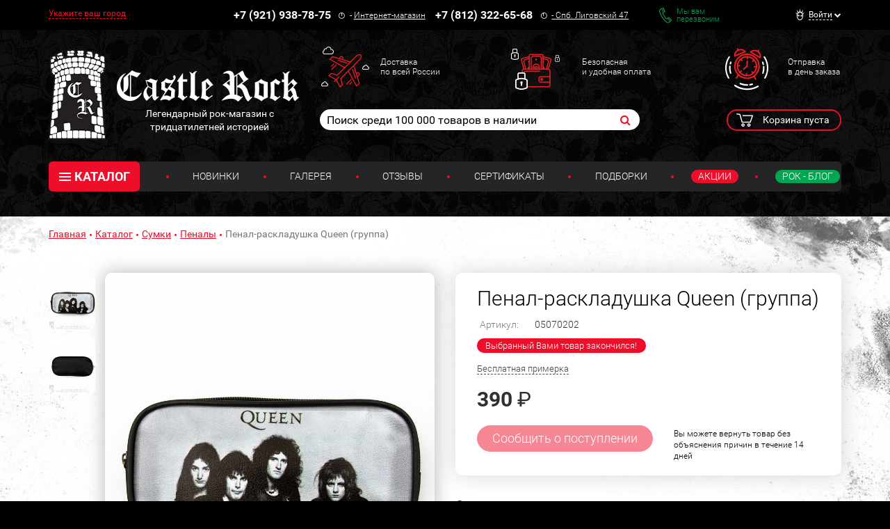

--- FILE ---
content_type: text/html; charset=UTF-8
request_url: https://www.castlerock.ru/ajax/show_counter_element/?elementId=964279&iblockId=140
body_size: 20
content:
{"SHOW_COUNT":"857"}

--- FILE ---
content_type: application/javascript
request_url: https://www.castlerock.ru/bitrix/js/intervolga.conversionpro/watcher.ecommerce.min.js?17476299632989
body_size: 988
content:
!function(){"use strict";function e(e,n,t){if(this._currency=e,"string"!=typeof this._currency||0===this._currency.length)throw new Error("Wrong base currency");if(this._containerName=n,"string"!=typeof this._containerName||0===this._containerName.length)throw new Error("Wrong data layer name");this._debug=t,this._sent=[],this._inProgress=!1,window.conversionpro_products=window.conversionpro_products||{},window.conversionpro_detail=window.conversionpro_detail||[]}if(!window.BX)throw new Error("BX not loaded");e.prototype.check=function(){if(this._inProgress)return void this._debug("Product detail <-- blocked");this._inProgress=!0,this._debug("Product detail --> started check"),this._debug("Product detail --- check list");for(var e=0;e<window.conversionpro_detail.length;e++){var n=window.conversionpro_detail[e],t=window.conversionpro_products[n];if(this._sent.indexOf(n)===-1){t?(this._debug("Product detail --- product "+n+" found"),this._debug(t)):this._debug("Product detail --- product "+n+" not found");var r={id:t.id};t.brand&&(r.brand=t.brand),t.category&&(r.category=t.category),t.name&&(r.name=t.name),t.price&&(r.price=t.price);var i={event:"ivcp.detail_viewed",ecommerce:{currencyCode:t.currency||this._currency,detail:{products:[r]}}};try{window[this._containerName].push(i),BX.onCustomEvent("onAfterConversionProDataLayerPush",[i]),this._sent.push(n),this._debug("Product detail --- event was sent")}catch(o){this._debug("Product detail --- error while sending "+o.message)}}else this._debug("Product detail --- product "+n+" was processed earlier")}this._debug("Product detail --- clean list");for(var c=0;c<this._sent.length;c++){var a=window.conversionpro_detail.indexOf(this._sent[c]);-1!==a&&window.conversionpro_detail.splice(a,1)}this._debug("Product detail <-- finished check"),this._inProgress=!1},BX.addCustomEvent("onConversionProReady",function(n,t){t("EC --> started settings check");var r=parseInt(n.metrika_id);r>0&&window["yaCounter"+r]?(t(window["yaCounter"+r]._ecommerce?'EC --- option "ecommerce" enabled in Yandex.Metrika counter '+r:'EC --- option "ecommerce" not enabled in Yandex.Metrika counter '+r),t(window["yaCounter"+r]._ecommerce!==n.container_name?"EC --- incorrect data layer name in Yandex.Metrika counter "+r:"EC --- correct data layer name in Yandex.Metrika counter "+r)):t("EC --- Yandex.Metrika counter not found or not specified in settings");var i=n.analytics_id;if(i&&i.length>0&&window.ga&&window.ga.getAll){for(var o=ga.getAll(),c=null,a=0;a<o.length;a++)o[a].get("trackingId")===i&&(c=o[a]);c?(t('EC --- loading "ec" module for Universal Analytics'),ga("require","ec")):t("EC --- Universal Analytics counter not found")}else t("EC --- Universal Analytics counter not found or not specified in settings");t("EC <-- finished settings check");var d=new e(n.base_currency,n.container_name,t);d.check(),BX.addCustomEvent("onConversionProDetailShown",function(){d.check()})})}();
//# sourceMappingURL=watcher.ecommerce.min.js.map

--- FILE ---
content_type: application/javascript
request_url: https://www.castlerock.ru/bitrix/cache/js/s1/main/default_88aeeb86cd7013ebb5ee1848d8cfdf5c/default_88aeeb86cd7013ebb5ee1848d8cfdf5c_v1.js?175820582312504
body_size: 3406
content:

; /* Start:"a:4:{s:4:"full";s:84:"/local/templates/main/components/bitrix/catalog.section/mini/script.js?1756397352479";s:6:"source";s:70:"/local/templates/main/components/bitrix/catalog.section/mini/script.js";s:3:"min";s:0:"";s:3:"map";s:0:"";}"*/
$(document).ready(function () {
	/**
	 * @see Window.castlerock.ajaxPagination.onDocumentReady
	 */
	window.castlerock.ajaxPagination.onDocumentReady();
	
	/**
	 * Событие испускающее по завершению ajax для переинициализации избранных товаров
	 *
	 * @see Window.castlerock.ajaxPagination.onAfterPageInserted
	 */
	$(document).on("castleAjaxComplete", function() {
		CastleFavorites.init();
	});
});
/* End */
;
; /* Start:"a:4:{s:4:"full";s:66:"/local/templates/main/js/ajax/product_quick_view.js?17563973525173";s:6:"source";s:51:"/local/templates/main/js/ajax/product_quick_view.js";s:3:"min";s:0:"";s:3:"map";s:0:"";}"*/
$(document).ready(function () {
	CastleProductDetail.init();
});

function CastleProductDetail() {}

/**
 * Инициализатор
 */
CastleProductDetail.init = function () {
	var $quickView = $('.quick-view');
	var $quickViewModal = $('#quick-view-modal-product');

	$quickViewModal.unbind('shown.bs.modal');
	/**
	 * Кнопка быстрый просмотр товара (на самих товарах)
	 */
	$(document).on("click", ".card__quick-view", function () {
		var $this = $(this);
		var $thisProduct = $this.closest('[data-quick-product-id]');
		// запоминает обложку товара, чтобы не переключаться на другие товары
		window.quickProductWrapper = $thisProduct.parent();
		var productId = $thisProduct.data('quick-product-id');
		var $currentProduct = $this.closest('[data-quick-product-id=' + productId + ']');
		var obj = CastleProductDetail.getParams($currentProduct);
		$('#quick-view-modal-product').on('shown.bs.modal', function () {
			CastleProductDetail.showQuickProduct(productId, obj, $quickView);
		});
	});

	/**
	 * Стрелки в режиме быстрого просмотра
	 */
	$quickView.on('click', '.quick-view-btn', function () {
		CastleProductDetail.removeContainer();
		$quickView.html(CastleProductDetail.strLoad());
		var $this = $(this);

		var productId = null;
		if (!!$this.data('prev-id')) {
			productId = $this.data('prev-id');
		} else if (!!$this.data('next-id')) {
			productId = $this.data('next-id');
		}

		var $currentProduct = $('[data-quick-product-id=' + productId + ']');
		var obj = CastleProductDetail.getParams($currentProduct);
		CastleProductDetail.showQuickProduct(productId, obj, $quickView);
	});

	/**
	 * При скрытии модального окна очистить и отвязать обработчик
	 */
	$quickViewModal.on('hidden.bs.modal', function () {
		$quickView.html('');
		$quickViewModal.unbind('shown.bs.modal');
		CastleProductDetail.removeContainer();
		// уничтожить offers quick и переинициализировать js
		if (!!window.arOffersQuick) {
			window.arOffersQuick = undefined;
			CastleOffersConfig.init();
		}
	});

	/**
	 * При показывании окна показывать строку загрузки
	 */
	$quickViewModal.on('show.bs.modal', function () {
		$quickView.html(CastleProductDetail.strLoad());
	});
};

/**
 * Удаление лишних контейнеров
 */
CastleProductDetail.removeContainer = function () {
	$('div.zoomContainer').remove();
	$('div.zoomWindowContainer').remove();
};

/**
 * Функция для
 *
 * @param productId
 * @param obj
 * @param $quickView
 */
CastleProductDetail.showQuickProduct = function (productId, obj, $quickView) {
	if (!!productId) {
		CastleProductDetail.ajaxShowProductDetail(productId, obj);
	} else {
		$quickView.html(CastleProductDetail.strError());
	}
};

/**
 * Сбор параметров в объект для быстрого просмотра
 *
 * @returns object
 */
CastleProductDetail.getParams = function ($currentProduct) {
	var obj = {};
	obj.nextProductId = $(window.quickProductWrapper).find($currentProduct).next().data('quick-product-id');
	obj.prevProductId = $(window.quickProductWrapper).find($currentProduct).prev().data('quick-product-id');
	return obj;
};

/**
 * AJAX запрос для открытия страницы быстрого просмотра
 *
 * @param productId
 * @param obj
 */
CastleProductDetail.ajaxShowProductDetail = function (productId, obj) {
	var $quickView = $('.quick-view');
	var $quickViewModal = $('#quick-view-modal-product');
	$.ajax({
		url: "/ajax/product_quick_view/",
		data: {
			productId: productId,
			nextProductId: obj.nextProductId,
			prevProductId: obj.prevProductId
		},
		success: function(result) {
			if (!!result)
			{
				$quickView.html(result);

				// переподключение
				$quickViewModal.unbind('shown.bs.modal');
				window.iv.ui.sliderQuick.init();
				$quickViewModal.trigger('shown.bs.modal');

				// для выравнивания иконок
				var $sliderImg = $quickView.find('.slider-quick-view__nav-item img');
				window.quickImages = $sliderImg.length;
				$sliderImg.on('load', function(){
					window.quickImages--;
					if (window.quickImages == 0) {
						$(window).trigger('resize');
					}
				});

				CastleFavorites.init();
			}
			else
			{
				$quickView.html(CastleProductDetail.strError());
			}
		},
		error: function () {
			$quickView.html(CastleProductDetail.strError());
		}
	});
};

/**
 * Строка загрузки
 *
 * @returns {string}
 */
CastleProductDetail.strLoad = function () {
	return "<div class='text-center'>" +
		"<i class='fa fa-spinner fa-pulse fa-5x fa-fw'></i>" +
		"<p class='p'>Пожалуйста, подождите!</br> Идет загрузка товара...</p>" +
		"</div>";
};

/**
 * Строка ошибки
 *
 * @returns {string}
 */
CastleProductDetail.strError = function () {
	return "<div class='text-center'><p class='p'>Произошла ошибка при загрузке товара</p></div>";
};
/* End */
;
; /* Start:"a:4:{s:4:"full";s:58:"/local/templates/main/js/ajax/pagination.js?17476301775921";s:6:"source";s:43:"/local/templates/main/js/ajax/pagination.js";s:3:"min";s:0:"";s:3:"map";s:0:"";}"*/
window.castlerock = window.castlerock || {};
window.castlerock.ajaxPagination = {
	block: null,
	mutexes: {},
	prevPage: 0,
	nextPage: 2,
	pagesCount: 1,
	prevButton: null,
	nextButton: null,
	pagination: "",
	pagenName: "",
	sortPanel: "",
	nameTriggerAjax: "castleAjaxComplete",
	onDocumentReady: function () {
		castlerock.ajaxPagination.block = $("#MORE");
		$("[data-page-direction]").each(function () {
			var element = $(this);
			castlerock.ajaxPagination.initFieldsFromElement(element);

			if (element.data("page-direction") == "forward") {
				castlerock.ajaxPagination.nextButton = element;
			}
			if (element.data("page-direction") == "backward") {
				castlerock.ajaxPagination.prevButton = element;
			}
		});

		$("[data-page-direction='forward']").click(function () {
			if (!!castlerock.ajaxPagination.nextButton) {
				castlerock.ajaxPagination.nextButton.addClass('pulse');
			}
			castlerock.ajaxPagination.loadNextPage();
		});
		$("[data-page-direction='backward']").click(function () {
			if (!!castlerock.ajaxPagination.prevButton) {
				castlerock.ajaxPagination.prevButton.addClass('pulse');
			}
			castlerock.ajaxPagination.loadPrevPage();
		});
	},
	/**
	 * @param {jQuery} element
	 */
	initFieldsFromElement: function (element) {
		castlerock.ajaxPagination.pagesCount = element.data("max");
		var currentPage = parseInt(element.data("current"));
		castlerock.ajaxPagination.prevPage = currentPage - 1;
		castlerock.ajaxPagination.nextPage = currentPage + 1;
		castlerock.ajaxPagination.pagenName = element.data("get-name");
	},
	loadPrevPage: function () {
		if (castlerock.ajaxPagination.prevPage > 0) {
			var prevUrl = castlerock.ajaxPagination.getNumberPageUrl(castlerock.ajaxPagination.prevPage);
			if (!castlerock.ajaxPagination.isMutexBusy("prev")) {
				castlerock.ajaxPagination.setMutexBusy("prev");
				history.pushState(null, null, prevUrl);
				$.ajax({
					url: prevUrl,
					type: "GET",
					dataType: "html"
				}).done(
					castlerock.ajaxPagination.onPrevPageLoaded,
					$(document).trigger(this.nameTriggerAjax)
				);
			}
		}
	},
	/**
	 * @param {string} data
	 */
	onPrevPageLoaded: function (data) {
		castlerock.ajaxPagination.pagination = $(data).find(".pagination").html();
		var response = $(data);
		castlerock.ajaxPagination.sortPanel = response.find('.sort-panel').html();
		castlerock.ajaxPagination.block.prepend(response.find("#MORE").html());
		castlerock.ajaxPagination.prevPage--;
		if (castlerock.ajaxPagination.prevPage == 0) {
			castlerock.ajaxPagination.prevButton.remove();
		}
		castlerock.ajaxPagination.onAfterPageInserted();
		castlerock.ajaxPagination.releaseMutex("prev");
	},
	onAfterPageInserted: function () {
		if (castlerock.ajaxPagination.pagination) {
			$(".pagination").html(castlerock.ajaxPagination.pagination);
			castlerock.ajaxPagination.pagination = "";
		}
		if (castlerock.ajaxPagination.sortPanel) {
			$('.sort-panel').html(castlerock.ajaxPagination.sortPanel);
			castlerock.ajaxPagination.sortPanel = "";
		}
		$(document).trigger(this.nameTriggerAjax);
		if (!!castlerock.ajaxPagination.nextButton && castlerock.ajaxPagination.nextButton.hasClass('pulse')) {
			castlerock.ajaxPagination.nextButton.removeClass('pulse');
		}
		if (!!castlerock.ajaxPagination.prevButton && castlerock.ajaxPagination.prevButton.hasClass('pulse')) {
			castlerock.ajaxPagination.prevButton.removeClass('pulse');
		}
	},
	loadNextPage: function () {
		if (castlerock.ajaxPagination.nextPage < (castlerock.ajaxPagination.pagesCount + 1)) {
			var nextUrl = castlerock.ajaxPagination.getNumberPageUrl(castlerock.ajaxPagination.nextPage);
			if (!castlerock.ajaxPagination.isMutexBusy("next")) {
				castlerock.ajaxPagination.setMutexBusy("next");
				history.pushState(null, null, nextUrl);
				$.ajax({
					url: nextUrl,
					type: "GET",
					dataType: "html"
				}).done(castlerock.ajaxPagination.onNextPageLoaded);
			}
		}
	},
	/**
	 * @param {string} data
	 */
	onNextPageLoaded: function (data) {
		castlerock.ajaxPagination.pagination = $(data).find(".pagination").html();
		var response = $(data);
		castlerock.ajaxPagination.sortPanel = response.find('.sort-panel').html();
		castlerock.ajaxPagination.block.append(response.find("#MORE").html());
		castlerock.ajaxPagination.nextPage++;
		if (castlerock.ajaxPagination.nextPage > castlerock.ajaxPagination.pagesCount) {
			castlerock.ajaxPagination.nextButton.remove();
		}
		castlerock.ajaxPagination.onAfterPageInserted();
		castlerock.ajaxPagination.releaseMutex("next");
	},

	/**
	 * @param number
	 * @returns {string}
	 */
	getNumberPageUrl: function (number) {
		var cleanUrl = castlerock.ajaxPagination.removeUrlPagenParameter(location.search);
		if (number == 1) {
			if (cleanUrl) {
				return cleanUrl;
			}
			else {
				return location.pathname;
			}
		}
		else {
			if (cleanUrl.indexOf("?") == -1) {
				return cleanUrl + "?" + castlerock.ajaxPagination.pagenName + "=" + number;
			}
			else {
				return cleanUrl + "&" + castlerock.ajaxPagination.pagenName + "=" + number;
			}
		}
	},
	/**
	 * @returns {string}
	 */
	removeUrlPagenParameter: function (url) {
		var prefix = encodeURIComponent(castlerock.ajaxPagination.pagenName) + '=';
		var baseUrl = url.substr(1);
		if (baseUrl.length) {
			var pars = url.substr(1).split(/[&;]/g);

			for (var i = pars.length; i-- > 0;) {
				if (pars[i].lastIndexOf(prefix, 0) !== -1) {
					pars.splice(i, 1);
				}
			}

			return (pars.length > 0 ? '?' + pars.join('&') : "");
		}
		return baseUrl;
	},
	/**
	 * @param {string} mutex
	 */
	releaseMutex: function (mutex) {
		castlerock.ajaxPagination.mutexes[mutex] = false;
	},
	/**
	 * @param {string} mutex
	 */
	setMutexBusy: function (mutex) {
		castlerock.ajaxPagination.mutexes[mutex] = true;
	},
	/**
	 * @param {string} mutex
	 * @returns {boolean}
	 */
	isMutexBusy: function (mutex) {
		return castlerock.ajaxPagination.mutexes[mutex] == true;
	}
};
/* End */
;; /* /local/templates/main/components/bitrix/catalog.section/mini/script.js?1756397352479*/
; /* /local/templates/main/js/ajax/product_quick_view.js?17563973525173*/
; /* /local/templates/main/js/ajax/pagination.js?17476301775921*/
